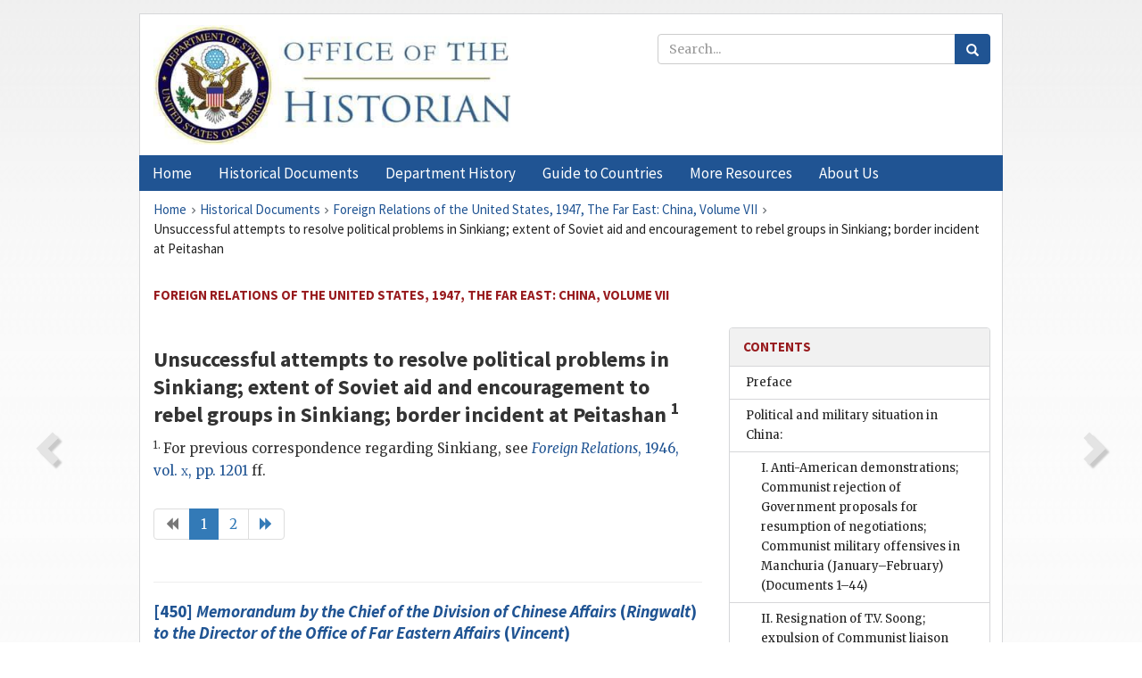

--- FILE ---
content_type: text/html;charset=utf-8
request_url: https://history.state.gov/historicaldocuments/frus1947v07/comp4
body_size: 13300
content:
<!DOCTYPE html>
<html data-template="pages:app-root" lang="en" data-app=""><head><meta name="viewport" content="width=device-width, initial-scale=1.0"><meta name="description" content="history.state.gov 3.0 shell"><link href="/resources/images/favicon.ico" rel="shortcut icon"><script src="">(function(w,d,s,l,i){w[l]=w[l]||[];w[l].push({'gtm.start':
        new Date().getTime(),event:'gtm.js'});var f=d.getElementsByTagName(s)[0],
        j=d.createElement(s),dl=l!='dataLayer'?'&l='+l:'';j.async=true;j.src=
        'https://www.googletagmanager.com/gtm.js?id='+i+dl;f.parentNode.insertBefore(j,f);
        })(window,document,'script','dataLayer','GTM-WBD65RCC');</script><link href="/resources/css/all.css" rel="stylesheet" type="text/css"><title>Historical Documents - Office of the Historian</title></head><body id="body">
        <!-- Google Tag Manager (noscript) -->
        <noscript><iframe src="https://www.googletagmanager.com/ns.html?id=GTM-WBD65RCC" height="0" width="0" style="display:none;visibility:hidden"></iframe></noscript>
        <!-- End Google Tag Manager (noscript) -->
        <header class="hsg-header">
            <section class="hsg-grid hsg-header-inner">
                <div class="container hsg-header-content">
                    <div class="row">
                        <div class="col-sm-7">
                            <a href="/">
                                <img src="/resources/images/Office-of-the-Historian-logo_500x168.jpg" class="img-responsive" width="400" alt="Office of the Historian">
                            </a>
                        </div>
                        <div class="col-sm-5">
                            
                                <div class="banner__search">
                                    <div class="searchbox">
                                        <form action="/search" method="get" class="main-form" id="navigationSearchForm">
                                            <p class="form-group">
                                                <!-- Search: -->
                                                <input type="text" size="15" name="q" placeholder="Search..." class="form-control" id="search-box">
                                                <button type="submit" class="hsg-link-button search-button btn">
                                                    <i class="hsg-search-button-icon"></i>
                                                </button>
                                            </p>
                                        </form>
                                    </div>
                                </div>
                            
                        </div>
                    </div>
                </div>
            </section>
        </header>

        <nav role="navigation" class="hsg-nav navbar navbar-default">
            <div class="container hsg-nav-content">
                <div class="navbar-header">
                    <button type="button" class="navbar-toggle collapsed" data-toggle="collapse" data-target="#navbar-collapse-1" aria-expanded="false">
                        <span class="sr-only">Menu</span>
                        <i class="fa fa-bars"></i>
                        <span class="toggle-text">Menu</span>
                    </button>
                    <!--<a data-template="config:app-title" class="navbar-brand" href="./index.html">App Title</a>-->
                </div>
                <div class="navbar-collapse collapse" id="navbar-collapse-1">
                    <ul class="nav navbar-nav">
                        <li class="dropdown">
                            <a href="/" shape="rect">
                                <span>Home</span>
                            </a>
                        </li>
                        <li class="dropdown">
                            <a href="/historicaldocuments" class="dropdown-toggle" data-toggle="dropdown" role="button" aria-haspopup="true" aria-expanded="false">
                                <span>Historical Documents</span>
                            </a>
                            <ul class="dropdown-menu">
                                <li>
                                    <a href="/historicaldocuments">
                                        <em>Foreign Relations of the United States</em>
                                    </a>
                                </li>
                                <li>
                                    <a href="/historicaldocuments/about-frus">About the
                                            <em>Foreign Relations</em> Series</a>
                                </li>
                                <li>
                                    <a href="/historicaldocuments/status-of-the-series">Status
                                        of the <em>Foreign Relations</em> Series</a>
                                </li>
                                <li>
                                    <a href="/historicaldocuments/frus-history">History of the
                                            <em>Foreign Relations</em> Series</a>
                                </li>
                                <li>
                                    <a href="/historicaldocuments/ebooks">Ebooks Initiative</a>
                                </li>
                                <li>
                                    <a href="/historicaldocuments/quarterly-releases">Quarterly
                                        Releases</a>
                                </li>
                            </ul>
                        </li>
                        <li id="index_nav" class="dropdown">
                            <a href="/departmenthistory" class="dropdown-toggle" data-toggle="dropdown" role="button" aria-haspopup="true" aria-expanded="false">
                                <span>Department History</span>
                            </a>
                            <ul class="dropdown-menu">
                                <li>
                                    <a href="/departmenthistory">Overview</a>
                                </li>
                                <!--
                                <li>
                                    <a href="$app/departmenthistory/timeline">Administrative
                                        Timeline</a>
                                </li>
                                -->
                                <li>
                                    <a href="/departmenthistory/people/secretaries">Biographies
                                        of the Secretaries of State</a>
                                </li>
                                <li>
                                    <a href="/departmenthistory/people/principals-chiefs">Principal Officers and Chiefs of Mission</a>
                                </li>
                                <li>
                                    <a href="/departmenthistory/travels/secretary">Travels of
                                        the Secretary of State</a>
                                </li>
                                <li>
                                    <a href="/departmenthistory/travels/president">Travels of
                                        the President</a>
                                </li>
                                <li>
                                    <a href="/departmenthistory/visits">Visits by Foreign Heads
                                        of State</a>
                                </li>
                                <li>
                                    <a href="/departmenthistory/wwi">World War I and the
                                        Department</a>
                                </li>
                                <li>
                                    <a href="/departmenthistory/buildings">Buildings of the
                                        Department of State</a>
                                </li>
                                <li>
                                    <a href="/departmenthistory/diplomatic-couriers">U.S.
                                        Diplomatic Couriers</a>
                                </li>
                            </ul>
                        </li>
                        <li id="countries_nav" class="dropdown">
                            <a href="/countries" class="dropdown-toggle" data-toggle="dropdown" role="button" aria-haspopup="true" aria-expanded="false">
                                <span>Guide to Countries</span>
                            </a>
                            <ul class="dropdown-menu">
                                <li>
                                    <a href="/countries">Guide to Country Recognition and
                                        Relations</a>
                                </li>
                                <li>
                                    <a href="/countries/archives">World Wide Diplomatic Archives
                                        Index</a>
                                </li>
                            </ul>
                        </li>
                        <li id="resources_nav" class="dropdown">
                            <a href="" class="dropdown-toggle" data-toggle="dropdown" role="button" aria-haspopup="true" aria-expanded="false">
                                <span>More Resources</span>
                            </a>
                            <ul class="dropdown-menu">
                                <li>
                                    <a href="/tags">Browse Resources by Subject Tag</a>
                                </li>
                                <li>
                                    <a href="/conferences">Conferences</a>
                                </li>
                                <li>
                                    <a href="/about/contact-us">Contact Us</a>
                                </li>
                                <li>
                                    <a href="/developer">Developer Resources &amp; APIs</a>
                                </li>
                                <li>
                                    <a href="/education">Educational Resources</a>
                                </li>
                                <li>
                                    <a href="/about/faq">Frequently Asked Questions</a>
                                </li>
                                <li>
                                    <a href="/milestones">Key Milestones</a>
                                </li>
                                <li>
                                    <a href="/open">Open Government Initiative</a>
                                </li>
                                <li>
                                    <a href="/departmenthistory/short-history">A Short History
                                        of the Department</a>
                                </li>
                            </ul>
                        </li>
                        <li class="dropdown">
                            <a href="/about" shape="rect">
                                <span>About Us</span>
                            </a>
                        </li>
                    </ul>
                </div>
            </div>
        </nav>

        <div class="hsg-main">
            <section class="hsg-grid hsg-main-inner">
                <div class="container hsg-main-content">
                    <main id="content">
        <div>
            <div class="row">
                <nav class="hsg-breadcrumb hsg-breadcrumb--wrap" aria-label="breadcrumbs"><ol vocab="http://schema.org/" typeof="BreadcrumbList" class="hsg-breadcrumb__list"><li class="hsg-breadcrumb__list-item" property="itemListElement" typeof="ListItem"><a href="/" class="hsg-breadcrumb__link" property="item" typeof="WebPage"><span property="name">Home</span></a></li><li class="hsg-breadcrumb__list-item" property="itemListElement" typeof="ListItem"><a href="/historicaldocuments" class="hsg-breadcrumb__link" property="item" typeof="WebPage"><span property="name">Historical Documents</span></a></li><li class="hsg-breadcrumb__list-item" property="itemListElement" typeof="ListItem"><a href="/historicaldocuments/frus1947v07" class="hsg-breadcrumb__link" property="item" typeof="WebPage"><span property="name">Foreign Relations of the United States, 1947, The Far East: China, Volume VII</span></a></li><li class="hsg-breadcrumb__list-item" property="itemListElement" typeof="ListItem"><a href="/historicaldocuments/frus1947v07/comp4" class="hsg-breadcrumb__link" property="item" typeof="WebPage" aria-current="page"><span property="name">Unsuccessful attempts to resolve political problems in Sinkiang; extent of Soviet aid and encouragement to rebel groups in Sinkiang; border incident at Peitashan</span></a></li></ol></nav>
            </div>
            <div class="row">
                <div class="hsg-navigation-wrapper">
                    <h2 class="hsg-navigation-title" id="navigation-title">Foreign Relations of the United States, 1947, The Far East:
                    China, Volume VII</h2>
                </div>
            </div>
            <div class="row">
                <a data-doc="frus1947v07.xml" data-root="1.7.2.8" data-current="1.7.4.16" class="page-nav nav-prev" data-template="pages:navigation-link" data-template-direction="previous" href="/historicaldocuments/frus1947v07/preface">
                    <i class="glyphicon glyphicon-chevron-left"></i>
                </a>
                <a data-doc="frus1947v07.xml" data-root="1.7.4.16.8" data-current="1.7.4.16" class="page-nav nav-next" data-template="pages:navigation-link" data-template-direction="next" href="/historicaldocuments/frus1947v07/d450">
                    <i class="glyphicon glyphicon-chevron-right"></i>
                </a>
                <div class="hsg-width-main">
                    <div id="content-inner">
                        <div id="content-container">
                            <div class="content"><style type="text/css">.document_left {
   display: inline; float: left;
}

 .document_right {
   display: inline; float: right;
}

</style><div class="tei-div2"><h3>Unsuccessful attempts to resolve political problems in Sinkiang; extent of
                    Soviet aid and encouragement to rebel groups in Sinkiang; border incident at
                        Peitashan
                <sup>1</sup></h3><p><sup>1. </sup>For previous correspondence regarding
                        Sinkiang, see <a href="/historicaldocuments/frus1946v10/pg_1201">
                            <span class="tei-hi2 font-italic italic">Foreign Relations</span>, 1946, vol. <span class="tei-hi3 font-smallcaps smallcaps">x</span>, pp. 1201</a> ff.</p>
                <ul class="pagination"><li class="disabled"><a href="?start=1"><i class="glyphicon glyphicon-backward"></i></a></li><li class="active"><a href="?start=1">1</a></li><li class=""><a href="?start=31">2</a></li><li class=""><a href="?start=31"><i class="glyphicon glyphicon-forward"></i></a></li></ul><div><hr class="list"><h4><!-- class="section-link" was triggering an extra ajax call --><a href="/historicaldocuments/frus1947v07/d450">[450] 
                        <span class="tei-hi2 font-italic italic">Memorandum by the Chief of the Division of Chinese
                            Affairs</span> (<span class="tei-persName"><span class="tei-hi2 font-italic italic">Ringwalt</span></span>) <span class="tei-hi2 font-italic italic">to the Director of the
                            Office of Far Eastern Affairs</span> (<span class="tei-persName"><span class="tei-hi2 font-italic italic">Vincent</span></span>)</a></h4><div class="tei-dateline">[<span class="tei-placeName"><span class="tei-hi3 font-smallcaps smallcaps">Washington</span></span>,] <span class="tei-date">January 6, 1947</span>.</div><p class="sourcenote">893.00/1–647</p></div><div><hr class="list"><h4><!-- class="section-link" was triggering an extra ajax call --><a href="/historicaldocuments/frus1947v07/d451">[451] 
                        <span class="tei-hi2 font-italic italic">The Ambassador in China</span> (<span class="tei-persName"><span class="tei-hi2 font-italic italic">Stuart</span></span>) <span class="tei-hi2 font-italic italic">to the
                                <span class="tei-gloss">Secretary of State</span>
                        </span>
                    </a></h4><div class="tei-dateline">
                            <span class="tei-placeName">
                                <span class="tei-hi3 font-smallcaps smallcaps">Nanking</span></span>, <span class="tei-date">January 8,
                            1947</span>.<br class="tei-lb">[Received January 24, 1947.]</div><p class="sourcenote">893.00/1–847</p></div><div><hr class="list"><h4><!-- class="section-link" was triggering an extra ajax call --><a href="/historicaldocuments/frus1947v07/d452">[452] 
                        <span class="tei-hi2 font-italic italic">The Ambassador in China</span> (<span class="tei-persName"><span class="tei-hi2 font-italic italic">Stuart</span></span>) <span class="tei-hi2 font-italic italic">to the
                                <span class="tei-gloss">Secretary of State</span>
                        </span>
                    </a></h4><div class="tei-dateline">
                            <span class="tei-placeName">
                                <span class="tei-hi3 font-smallcaps smallcaps">Nanking</span></span>, <span class="tei-date">January 30,
                                1947—9 a.m.</span>
                            <br class="tei-lb"> [Received January 30—5:45 a.m.]</div><p class="sourcenote">893.00/1–3047: Telegram</p></div><div><hr class="list"><h4><!-- class="section-link" was triggering an extra ajax call --><a href="/historicaldocuments/frus1947v07/d453">[453] 
                        <span class="tei-hi2 font-italic italic">The Ambassador in China</span> (<span class="tei-persName"><span class="tei-hi2 font-italic italic">Stuart</span></span>) <span class="tei-hi2 font-italic italic">to the
                                <span class="tei-gloss">Secretary of State</span>
                        </span>
                    </a></h4><div class="tei-dateline">
                            <span class="tei-placeName">
                                <span class="tei-hi3 font-smallcaps smallcaps">Nanking</span></span>, <span class="tei-date">March 17,
                                1947—5 p.m.</span>
                            <br class="tei-lb"> [Received 11:28 p.m.]</div><p class="sourcenote">761.93/3–1747: Telegram</p></div><div><hr class="list"><h4><!-- class="section-link" was triggering an extra ajax call --><a href="/historicaldocuments/frus1947v07/d454">[454] 
                        <span class="tei-hi2 font-italic italic">The Ambassador in the Soviet Union</span> (<span class="tei-persName"><span class="tei-hi2 font-italic italic">Smith</span></span>) <span class="tei-hi2 font-italic italic">to the <span class="tei-gloss">Secretary of State</span>
                        </span>
                    </a></h4><div class="tei-dateline">
                            <span class="tei-placeName">
                                <span class="tei-hi3 font-smallcaps smallcaps">Moscow</span></span>, <span class="tei-date">March 22,
                                1947—1 p.m.</span>
                            <br class="tei-lb"> [Received March 22—11:06 a.m.]</div><p class="sourcenote">761.93/3–2247: Telegram</p></div><div><hr class="list"><h4><!-- class="section-link" was triggering an extra ajax call --><a href="/historicaldocuments/frus1947v07/d455">[455] 
                        <span class="tei-hi2 font-italic italic">The Ambassador in China</span> (<span class="tei-persName"><span class="tei-hi2 font-italic italic">Stuart</span></span>) <span class="tei-hi2 font-italic italic">to the
                                <span class="tei-gloss">Secretary of State</span>
                        </span>
                    </a></h4><div class="tei-dateline">
                            <span class="tei-placeName">
                                <span class="tei-hi3 font-smallcaps smallcaps">Nanking</span></span>, <span class="tei-date">March 31,
                                1947—3 p.m.</span>
                            <br class="tei-lb"> [Received 11 p.m.]</div><p class="sourcenote">893.00/3–3147: Telegram</p></div><div><hr class="list"><h4><!-- class="section-link" was triggering an extra ajax call --><a href="/historicaldocuments/frus1947v07/d456">[456] 
                        <span class="tei-hi2 font-italic italic">The Ambassador in China</span> (<span class="tei-persName"><span class="tei-hi2 font-italic italic">Stuart</span></span>) <span class="tei-hi2 font-italic italic">to the
                                <span class="tei-gloss">Secretary of State</span>
                        </span>
                    </a></h4><div class="tei-dateline">
                            <span class="tei-placeName">
                                <span class="tei-hi3 font-smallcaps smallcaps">Nanking</span></span>, <span class="tei-date">April 18,
                            1947</span>.<br class="tei-lb">[Received April 24—11:23 a.m.]</div><p class="sourcenote">893.00/4–1847: Airgram</p></div><div><hr class="list"><h4><!-- class="section-link" was triggering an extra ajax call --><a href="/historicaldocuments/frus1947v07/d457">[457] 
                        <span class="tei-hi2 font-italic italic">The Ambassador in China</span> (<span class="tei-persName"><span class="tei-hi2 font-italic italic">Stuart</span></span>) <span class="tei-hi2 font-italic italic">to the
                                <span class="tei-gloss">Secretary of State</span>
                        </span>
                    </a></h4><div class="tei-dateline">
                            <span class="tei-placeName">
                                <span class="tei-hi3 font-smallcaps smallcaps">Nanking</span></span>, <span class="tei-date">April 25,
                            1947</span>.<br class="tei-lb">[Received April 30—8:22 a.m.]</div><p class="sourcenote">893.00/4–2547: Airgram</p></div><div><hr class="list"><h4><!-- class="section-link" was triggering an extra ajax call --><a href="/historicaldocuments/frus1947v07/d458">[458] 
                        <span class="tei-hi2 font-italic italic">The Ambassador in China</span> (<span class="tei-persName"><span class="tei-hi2 font-italic italic">Stuart</span></span>) <span class="tei-hi2 font-italic italic">to the
                                <span class="tei-gloss">Secretary of State</span>
                        </span>
                    </a></h4><div class="tei-dateline">
                            <span class="tei-placeName">
                                <span class="tei-hi3 font-smallcaps smallcaps">Nanking</span></span>, <span class="tei-date">April 30,
                            1947</span>.<br class="tei-lb">[Received May 7—9:28 a.m.]</div><p class="sourcenote">893.00/4–3047: Airgram</p></div><div><hr class="list"><h4><!-- class="section-link" was triggering an extra ajax call --><a href="/historicaldocuments/frus1947v07/d459">[459] 
                        <span class="tei-hi2 font-italic italic">The Ambassador in China</span> (<span class="tei-persName"><span class="tei-hi2 font-italic italic">Stuart</span></span>) <span class="tei-hi2 font-italic italic">to the
                                <span class="tei-gloss">Secretary of State</span>
                        </span>
                    </a></h4><div class="tei-dateline">
                            <span class="tei-placeName">
                                <span class="tei-hi3 font-smallcaps smallcaps">Nanking</span></span>, <span class="tei-date">May 20, 1947—8
                                a.m.</span>
                            <br class="tei-lb"> [Received—12:20 p.m.]</div><p class="sourcenote">893.00/5–2047: Telegram</p></div><div><hr class="list"><h4><!-- class="section-link" was triggering an extra ajax call --><a href="/historicaldocuments/frus1947v07/d460">[460] 
                        <span class="tei-hi2 font-italic italic">The Ambassador in China</span> (<span class="tei-persName"><span class="tei-hi2 font-italic italic">Stuart</span></span>) <span class="tei-hi2 font-italic italic">to the
                                <span class="tei-gloss">Secretary of State</span>
                        </span>
                    </a></h4><div class="tei-dateline">
                            <span class="tei-placeName">
                                <span class="tei-hi3 font-smallcaps smallcaps">Nanking</span></span>, <span class="tei-date">May 27,
                            1947</span>.<br class="tei-lb">[Received June 4—9:41 a.m.]</div><p class="sourcenote">893.00/5–2747: Airgram</p></div><div><hr class="list"><h4><!-- class="section-link" was triggering an extra ajax call --><a href="/historicaldocuments/frus1947v07/d461">[461] 
                        <span class="tei-hi2 font-italic italic">The Ambassador in China</span> (<span class="tei-persName"><span class="tei-hi2 font-italic italic">Stuart</span></span>) <span class="tei-hi2 font-italic italic">to the
                                <span class="tei-gloss">Secretary of State</span>
                        </span>
                    </a></h4><div class="tei-dateline">
                            <span class="tei-placeName">
                                <span class="tei-hi3 font-smallcaps smallcaps">Nanking</span></span>, <span class="tei-date">May 27,
                            1947</span>.<br class="tei-lb">[Received June 4—9:41 a.m.]</div><p class="sourcenote">893.00/5–2747: Airgram</p></div><div><hr class="list"><h4><!-- class="section-link" was triggering an extra ajax call --><a href="/historicaldocuments/frus1947v07/d462">[462] 
                        <span class="tei-hi2 font-italic italic">The Ambassador in China</span> (<span class="tei-persName"><span class="tei-hi2 font-italic italic">Stuart</span></span>) <span class="tei-hi2 font-italic italic">to the
                                <span class="tei-gloss">Secretary of State</span>
                        </span>
                    </a></h4><div class="tei-dateline">
                            <span class="tei-placeName">
                                <span class="tei-hi3 font-smallcaps smallcaps">Nanking</span></span>, <span class="tei-date">May 27,
                            1947</span>.<br class="tei-lb">[Received June 4—9:40 a.m.]</div><p class="sourcenote">893.6359/5–2747: Airgram</p></div><div><hr class="list"><h4><!-- class="section-link" was triggering an extra ajax call --><a href="/historicaldocuments/frus1947v07/d463">[463] 
                        <span class="tei-hi2 font-italic italic">The Ambassador in China</span> (<span class="tei-persName"><span class="tei-hi2 font-italic italic">Stuart</span></span>) <span class="tei-hi2 font-italic italic">to the
                                <span class="tei-gloss">Secretary of State</span>
                        </span>
                    </a></h4><div class="tei-dateline">
                            <span class="tei-placeName">
                                <span class="tei-hi3 font-smallcaps smallcaps">Nanking</span></span>, <span class="tei-date">May 30,
                            1947</span>.<br class="tei-lb">[Received June 4—9:41 a.m.]</div><p class="sourcenote">893.00/5–3047: Airgram</p></div><div><hr class="list"><h4><!-- class="section-link" was triggering an extra ajax call --><a href="/historicaldocuments/frus1947v07/d464">[464] 
                        <span class="tei-hi2 font-italic italic">The Ambassador in China</span> (<span class="tei-persName"><span class="tei-hi2 font-italic italic">Stuart</span></span>) <span class="tei-hi2 font-italic italic">to the
                                <span class="tei-gloss">Secretary of State</span>
                        </span>
                    </a></h4><div class="tei-dateline">
                            <span class="tei-placeName">
                                <span class="tei-hi3 font-smallcaps smallcaps">Nanking</span></span>, <span class="tei-date">June 4,
                            1947</span>.<br class="tei-lb">[Received June 10—12:09 p.m.]</div><p class="sourcenote">893.00/6–447: Airgram</p></div><div><hr class="list"><h4><!-- class="section-link" was triggering an extra ajax call --><a href="/historicaldocuments/frus1947v07/d465">[465] 
                        <span class="tei-hi2 font-italic italic">The Ambassador in China</span> (<span class="tei-persName"><span class="tei-hi2 font-italic italic">Stuart</span></span>) <span class="tei-hi2 font-italic italic">to the
                                <span class="tei-gloss">Secretary of State</span>
                        </span>
                    </a></h4><div class="tei-dateline">
                            <span class="tei-placeName">
                                <span class="tei-hi3 font-smallcaps smallcaps">Nanking</span></span>, <span class="tei-date">June 11,
                                1947—noon.</span>
                            <br class="tei-lb"> [Received June 11—2:22 a.m.]</div><p class="sourcenote">761.93/6–1147: Telegram</p></div><div><hr class="list"><h4><!-- class="section-link" was triggering an extra ajax call --><a href="/historicaldocuments/frus1947v07/d466">[466] 
                        <span class="tei-hi2 font-italic italic">The Ambassador in China</span> (<span class="tei-persName"><span class="tei-hi2 font-italic italic">Stuart</span></span>) <span class="tei-hi2 font-italic italic">to the
                                <span class="tei-gloss">Secretary of State</span>
                        </span>
                    </a></h4><div class="tei-dateline">
                            <span class="tei-placeName">
                                <span class="tei-hi3 font-smallcaps smallcaps">Nanking</span></span>, <span class="tei-date">June 12,
                            1947</span>.<br class="tei-lb">[Received June 12—3 a.m.]</div><p class="sourcenote">893.00/6–1247: Telegram</p></div><div><hr class="list"><h4><!-- class="section-link" was triggering an extra ajax call --><a href="/historicaldocuments/frus1947v07/d467">[467] 
                        <span class="tei-hi2 font-italic italic">The Ambassador in China</span> (<span class="tei-persName"><span class="tei-hi2 font-italic italic">Stuart</span></span>) <span class="tei-hi2 font-italic italic">to the
                                <span class="tei-gloss">Secretary of State</span>
                        </span>
                    </a></h4><div class="tei-dateline">
                            <span class="tei-placeName">
                                <span class="tei-hi3 font-smallcaps smallcaps">Nanking</span></span>, <span class="tei-date">June 12,
                            1947</span>.<br class="tei-lb">[Received June 12—4 a.m.]</div><p class="sourcenote">893.00/6–1247: Telegram</p></div><div><hr class="list"><h4><!-- class="section-link" was triggering an extra ajax call --><a href="/historicaldocuments/frus1947v07/d468">[468] 
                        <span class="tei-hi2 font-italic italic">The Ambassador in China</span> (<span class="tei-persName"><span class="tei-hi2 font-italic italic">Stuart</span></span>) <span class="tei-hi2 font-italic italic">to the
                                <span class="tei-gloss">Secretary of State</span>
                        </span>
                    </a></h4><div class="tei-dateline">
                            <span class="tei-placeName">
                                <span class="tei-hi3 font-smallcaps smallcaps">Nanking</span></span>, <span class="tei-date">June 12,
                                1947—7 p.m.</span>
                            <br class="tei-lb"> [Received 11:45 p.m.]</div><p class="sourcenote">893.00/6–1247: Telegram</p></div><div><hr class="list"><h4><!-- class="section-link" was triggering an extra ajax call --><a href="/historicaldocuments/frus1947v07/d469">[469] 
                        <span class="tei-hi2 font-italic italic">Memorandum by the Chief of the Division of Chinese
                            Affairs</span> (<span class="tei-hi2 font-italic italic">Ringwalt</span>)</a></h4><div class="tei-dateline">[<span class="tei-placeName"><span class="tei-hi3 font-smallcaps smallcaps">Washington</span></span>,] <span class="tei-date">June 13, 1947</span>.</div><p class="sourcenote">893.00/6–1347</p></div><div><hr class="list"><h4><!-- class="section-link" was triggering an extra ajax call --><a href="/historicaldocuments/frus1947v07/d470">[470] 
                        <span class="tei-hi2 font-italic italic">The Ambassador in China</span> (<span class="tei-persName"><span class="tei-hi2 font-italic italic">Stuart</span></span>) <span class="tei-hi2 font-italic italic">to the
                                <span class="tei-gloss">Secretary of State</span>
                        </span>
                    </a></h4><div class="tei-dateline">
                            <span class="tei-placeName">
                                <span class="tei-hi3 font-smallcaps smallcaps">Nanking</span></span>, <span class="tei-date">June 14,
                                1947—1 p.m.</span>
                            <br class="tei-lb"> [Received June 14—7:45 a.m.]</div><p class="sourcenote">761.93/6–1447: Telegram</p></div><div><hr class="list"><h4><!-- class="section-link" was triggering an extra ajax call --><a href="/historicaldocuments/frus1947v07/d471">[471] 
                        <span class="tei-hi2 font-italic italic">The Ambassador in China</span> (<span class="tei-persName"><span class="tei-hi2 font-italic italic">Stuart</span></span>) <span class="tei-hi2 font-italic italic">to the
                                <span class="tei-gloss">Secretary of State</span>
                        </span>
                    </a></h4><div class="tei-dateline">
                            <span class="tei-placeName">
                                <span class="tei-hi3 font-smallcaps smallcaps">Nanking</span></span>, <span class="tei-date">June 17,
                                1947—4 a.m.</span>
                            <br class="tei-lb"> [Received 8:01 a.m.]</div><p class="sourcenote">893.00/6–1747: Telegram</p></div><div><hr class="list"><h4><!-- class="section-link" was triggering an extra ajax call --><a href="/historicaldocuments/frus1947v07/d472">[472] 
                        <span class="tei-hi2 font-italic italic">The Chargé in the Soviet Union</span> (<span class="tei-persName"><span class="tei-hi2 font-italic italic">Kohler</span></span>) <span class="tei-hi2 font-italic italic">to the
                                <span class="tei-gloss">Secretary of State</span>
                        </span>
                    </a></h4><div class="tei-dateline">
                            <span class="tei-placeName">
                                <span class="tei-hi3 font-smallcaps smallcaps">Moscow</span></span>, <span class="tei-date">June 17,
                            1947</span>.<br class="tei-lb">[Received June 17—3:16 p.m.]</div><p class="sourcenote">761.93/6–1747: Telegram</p></div><div><hr class="list"><h4><!-- class="section-link" was triggering an extra ajax call --><a href="/historicaldocuments/frus1947v07/d473">[473] 
                        <span class="tei-hi2 font-italic italic">The Ambassador in China</span> (<span class="tei-persName"><span class="tei-hi2 font-italic italic">Stuart</span></span>) <span class="tei-hi2 font-italic italic">to the
                                <span class="tei-gloss">Secretary of State</span>
                        </span>
                    </a></h4><div class="tei-dateline">
                            <span class="tei-placeName">
                                <span class="tei-hi3 font-smallcaps smallcaps">Nanking</span></span>, <span class="tei-date">June 18,
                            1947</span>.<br class="tei-lb">[Received June 18—7:25 a.m.]</div><p class="sourcenote">893.00/6–1847: Telegram</p></div><div><hr class="list"><h4><!-- class="section-link" was triggering an extra ajax call --><a href="/historicaldocuments/frus1947v07/d474">[474] 
                        <span class="tei-hi2 font-italic italic">The Ambassador in China</span> (<span class="tei-persName"><span class="tei-hi2 font-italic italic">Stuart</span></span>) <span class="tei-hi2 font-italic italic">to the
                                <span class="tei-gloss">Secretary of State</span>
                        </span>
                    </a></h4><div class="tei-dateline">
                            <span class="tei-placeName">
                                <span class="tei-hi3 font-smallcaps smallcaps">Nanking</span></span>, <span class="tei-date">June 20,
                                1947—10 a.m.</span>
                            <br class="tei-lb"> [Received June 20—5:05 a.m.]</div><p class="sourcenote">893.00/6–2047: Telegram</p></div><div><hr class="list"><h4><!-- class="section-link" was triggering an extra ajax call --><a href="/historicaldocuments/frus1947v07/d475">[475] 
                        <span class="tei-hi2 font-italic italic">The Ambassador in China</span> (<span class="tei-persName"><span class="tei-hi2 font-italic italic">Stuart</span></span>) <span class="tei-hi2 font-italic italic">to the
                                <span class="tei-gloss">Secretary of State</span>
                        </span>
                    </a></h4><div class="tei-dateline">
                            <span class="tei-placeName">
                                <span class="tei-hi3 font-smallcaps smallcaps">Nanking</span></span>, <span class="tei-date">June 20,
                                1947—11 a.m.</span>
                            <br class="tei-lb"> [Received June 20—4:45 a.m.]</div><p class="sourcenote">893.00/6–2047: Telegram</p></div><div><hr class="list"><h4><!-- class="section-link" was triggering an extra ajax call --><a href="/historicaldocuments/frus1947v07/d476">[476] 
                        <span class="tei-hi2 font-italic italic">The Ambassador in China</span> (<span class="tei-persName"><span class="tei-hi2 font-italic italic">Stuart</span></span>) <span class="tei-hi2 font-italic italic">to the
                                <span class="tei-gloss">Secretary of State</span>
                        </span>
                    </a></h4><div class="tei-dateline">
                            <span class="tei-placeName">
                                <span class="tei-hi3 font-smallcaps smallcaps">Nanking</span></span>, <span class="tei-date">June 20,
                            1947</span>.<br class="tei-lb">[Received July 1—8:57 a.m.]</div><p class="sourcenote">761.93/6–2047: Airgram</p></div><div><hr class="list"><h4><!-- class="section-link" was triggering an extra ajax call --><a href="/historicaldocuments/frus1947v07/d477">[477] 
                        <span class="tei-hi2 font-italic italic">The Ambassador in China</span> (<span class="tei-persName"><span class="tei-hi2 font-italic italic">Stuart</span></span>) <span class="tei-hi2 font-italic italic">to the
                                <span class="tei-gloss">Secretary of State</span>
                        </span>
                    </a></h4><div class="tei-dateline">
                            <span class="tei-placeName">
                                <span class="tei-hi3 font-smallcaps smallcaps">Nanking</span></span>, <span class="tei-date">June 21,
                            1947</span>.<br class="tei-lb">[Received June 21—6:55 a.m.]</div><p class="sourcenote">893.00/6–2147: Telegram</p></div><div><hr class="list"><h4><!-- class="section-link" was triggering an extra ajax call --><a href="/historicaldocuments/frus1947v07/d478">[478] 
                        <span class="tei-hi2 font-italic italic">The Ambassador in China</span> (<span class="tei-persName"><span class="tei-hi2 font-italic italic">Stuart</span></span>) <span class="tei-hi2 font-italic italic">to the
                                <span class="tei-gloss">Secretary of State</span>
                        </span>
                    </a></h4><div class="tei-dateline">
                            <span class="tei-placeName">
                                <span class="tei-hi3 font-smallcaps smallcaps">Nanking</span></span>, <span class="tei-date">June 21,
                                1947—11 a.m.</span>
                            <br class="tei-lb"> [Received June 21—6 a.m.]</div><p class="sourcenote">893.00/6–2147: Telegram</p></div><div><hr class="list"><h4><!-- class="section-link" was triggering an extra ajax call --><a href="/historicaldocuments/frus1947v07/d479">[479] 
                        <span class="tei-hi2 font-italic italic">The Ambassador in China</span> (<span class="tei-persName"><span class="tei-hi2 font-italic italic">Stuart</span></span>) <span class="tei-hi2 font-italic italic">to the
                                <span class="tei-gloss">Secretary of State</span>
                        </span>
                    </a></h4><div class="tei-dateline">
                            <span class="tei-placeName">
                                <span class="tei-hi3 font-smallcaps smallcaps">Nanking</span></span>, <span class="tei-date">July 6, 1947—8
                                a.m.</span>
                            <br class="tei-lb"> [Received July 6—3:05 a.m.]</div><p class="sourcenote">893.00/7–647: Telegram</p></div><ul class="pagination"><li class="disabled"><a href="?start=1"><i class="glyphicon glyphicon-backward"></i></a></li><li class="active"><a href="?start=1">1</a></li><li class=""><a href="?start=31">2</a></li><li class=""><a href="?start=31"><i class="glyphicon glyphicon-forward"></i></a></li></ul></div></div>
                        </div>
                    </div>
                </div>
                <div class="hsg-width-sidebar"><aside class="hsg-aside--static">
                    
                    <div id="media-download"></div>

                    <div class="hsg-panel hsg-toc">
   <div class="hsg-panel-heading hsg-toc__header">
      <h4 class="hsg-sidebar-title">Contents</h4>
   </div>
   <nav aria-label="Side navigation">
      <ul class="hsg-toc__chapters">
         <li class="hsg-toc__chapters__item">
            <a data-template="toc:highlight-current" class="" href="/historicaldocuments/frus1947v07/preface">Preface</a>
         </li>
         <li class="hsg-toc__chapters__item js-accordion">
            <a data-template="toc:highlight-current" class="" href="/historicaldocuments/frus1947v07/comp1">Political and military situation in China:
                </a>
            <ul class="hsg-toc__chapters__nested">
               <li class="hsg-toc__chapters__item">
                  <a data-template="toc:highlight-current" class="" href="/historicaldocuments/frus1947v07/ch1">I. Anti-American demonstrations; Communist rejection of Government
                        proposals for resumption of negotiations; Communist military offensives in
                        Manchuria (January–February)<span> (Documents 1–44)</span>
                  </a>
               </li>
               <li class="hsg-toc__chapters__item">
                  <a data-template="toc:highlight-current" class="" href="/historicaldocuments/frus1947v07/ch2">II. Resignation of T.V. Soong; expulsion of Communist liaison delegations
                        from Government-held areas; meetings of the Central Executive Committee of
                        the Kuomintang (March 1–April 17)<span> (Documents 45–83)</span>
                  </a>
               </li>
               <li class="hsg-toc__chapters__item">
                  <a data-template="toc:highlight-current" class="" href="/historicaldocuments/frus1947v07/ch3">III. Reorganization of the Government (April 18–May 16)<span> (Documents 84–101)</span>
                  </a>
               </li>
               <li class="hsg-toc__chapters__item">
                  <a data-template="toc:highlight-current" class="" href="/historicaldocuments/frus1947v07/ch4">IV. Anti-Government student demonstrations; meetings of the People’s
                        Political Council; critical position of Government forces in Manchuria (May
                        19–July 3)<span> (Documents 102–183)</span>
                  </a>
               </li>
               <li class="hsg-toc__chapters__item">
                  <a data-template="toc:highlight-current" class="" href="/historicaldocuments/frus1947v07/ch5">V. Government mobilization to suppress Communist rebellion; changes in the
                        command of Government forces in Manchuria; appointment of T.V. Soong as
                        Governor of Kwangtung Province; fourth plenary session of the Central
                        Executive Committee of the Kuomintang (July 4–October 2)<span> (Documents 184–243)</span>
                  </a>
               </li>
               <li class="hsg-toc__chapters__item">
                  <a data-template="toc:highlight-current" class="" href="/historicaldocuments/frus1947v07/ch6">VI. Renewed Communist offensive in Manchuria; Government’s measures
                        against the Democratic League; critical postion of Government forces
                        (October 2–December 31)<span> (Documents 244–327)</span>
                  </a>
               </li>
            </ul>
         </li>
         <li class="hsg-toc__chapters__item">
            <a data-template="toc:highlight-current" class="" href="/historicaldocuments/frus1947v07/comp2">Reports on the situation in Formosa (Taiwan), particularly respecting Formosan
                    dissatisfaction with administrative policies of the Chinese government<span> (Documents 328–377)</span>
            </a>
         </li>
         <li class="hsg-toc__chapters__item">
            <a data-template="toc:highlight-current" class="" href="/historicaldocuments/frus1947v07/comp3">Representations by the United States regarding the status of the port of
                        Dairen; failure of
                    Sino-Soviet negotiations to allow occupation of Dairen by Chinese
                    government<span> (Documents 378–449)</span>
            </a>
         </li>
         <li class="hsg-toc__chapters__item">
            <a data-template="toc:highlight-current" class="hsg-current" href="/historicaldocuments/frus1947v07/comp4">Unsuccessful attempts to resolve political problems in Sinkiang; extent of
                    Soviet aid and encouragement to rebel groups in Sinkiang; border incident at
                        Peitashan
                <span> (Documents 450–495)</span>
            </a>
         </li>
         <li class="hsg-toc__chapters__item">
            <a data-template="toc:highlight-current" class="" href="/historicaldocuments/frus1947v07/comp5">Status of Tibet; Tibetan trade mission<span> (Documents 496–504)</span>
            </a>
         </li>
         <li class="hsg-toc__chapters__item">
            <a data-template="toc:highlight-current" class="" href="/historicaldocuments/frus1947v07/comp6">Council of Foreign Ministers meeting at Moscow: United States opposition to
                    placing China question on agenda; exchange of views between the United States
                    and the Soviet Union regarding withdrawal of troops from China<span> (Documents 505–526)</span>
            </a>
         </li>
         <li class="hsg-toc__chapters__item">
            <a data-template="toc:highlight-current" class="" href="/historicaldocuments/frus1947v07/comp7">Consideration of withdrawal of American consular officers from cities in
                    danger of communist occupation<span> (Documents 527–531)</span>
            </a>
         </li>
         <li class="hsg-toc__chapters__item">
            <a data-template="toc:highlight-current" class="" href="/historicaldocuments/frus1947v07/comp8">Mission to China of Lieutenant General Albert C. Wedemeyer to appraise the
                    political, economic, psychological, and military situation<span> (Documents 532–613)</span>
            </a>
         </li>
         <li class="hsg-toc__chapters__item">
            <a data-template="toc:highlight-current" class="" href="/historicaldocuments/frus1947v07/comp9">Military aid to China: Chinese requests
                    for ammunition and military matériel and equipment; lifiting of embargo on arms
                    shipments to China; attempts to speed flow of supplies to China<span> (Documents 614–741)</span>
            </a>
         </li>
         <li class="hsg-toc__chapters__item">
            <a data-template="toc:highlight-current" class="" href="/historicaldocuments/frus1947v07/comp10">United States naval aid to China: Continued withdrawal of United States
                    marines and turnover of abandoned ammunition to Chinese government; incidents
                    affecting American personnel; negotiations of agreement for transfer of naval
                    vessels to China<span> (Documents 742–806)</span>
            </a>
         </li>
         <li class="hsg-toc__chapters__item">
            <a data-template="toc:highlight-current" class="" href="/historicaldocuments/frus1947v07/comp11">Problems respecting repatriation of Japanese still remaining in China,
                    particularly in Manchuria
                <span> (Documents 807–817)</span>
            </a>
         </li>
         <li class="hsg-toc__chapters__item">
            <a data-template="toc:highlight-current" class="" href="/historicaldocuments/frus1947v07/comp12">Discussions regarding proposed Sino-American cooperative mapping
                        agreement
                <span> (Documents 818–823)</span>
            </a>
         </li>
         <li class="hsg-toc__chapters__item">
            <a data-template="toc:highlight-current" class="" href="/historicaldocuments/frus1947v07/comp13">Exchange of notes terminating the Sino-American special technical cooperative
                    agreement of April 15, 1943<span> (Document 824)</span>
            </a>
         </li>
         <li class="hsg-toc__chapters__item">
            <a data-template="toc:highlight-current" class="" href="/historicaldocuments/frus1947v07/comp14">Request by the Chinese government for an American adviser on civil
                    aeronautics<span> (Documents 825–830)</span>
            </a>
         </li>
         <li class="hsg-toc__chapters__item">
            <a data-template="toc:highlight-current" class="" href="/historicaldocuments/frus1947v07/comp15">Negotiations between the United States and China respecting joint effort in
                    the exploration of China for minerals of importance in the atomic energy
                    programs of the two goverments<span> (Documents 831–841)</span>
            </a>
         </li>
         <li class="hsg-toc__chapters__item">
            <a data-template="toc:highlight-current" class="" href="/historicaldocuments/frus1947v07/comp16">Financial relations between the United States and China: Chinese requests for
                    financial assistance; representations regarding fixing of an equitable rate of
                    exchange for expenditures by American armed forces and diplomatic establishment
                    in China; interest of the United States in Chinese measures to protect its
                    economy from a violently inflationary situation<span> (Documents 842–1001)</span>
            </a>
         </li>
         <li class="hsg-toc__chapters__item">
            <a data-template="toc:highlight-current" class="" href="/historicaldocuments/frus1947v07/comp17">Problems arising in the implementation of the surplus property agreement of
                    August 30, 1946
                <span> (Documents 1002–1013)</span>
            </a>
         </li>
         <li class="hsg-toc__chapters__item">
            <a data-template="toc:highlight-current" class="" href="/historicaldocuments/frus1947v07/comp18">Agreement between the United States and China respecting the United States
                    Educational Foundation in China, signed at Nanking, November 10, 1947<span> (Documents 1014–1037)</span>
            </a>
         </li>
         <li class="hsg-toc__chapters__item">
            <a data-template="toc:highlight-current" class="" href="/historicaldocuments/frus1947v07/comp19">Agreement between the United States and China regarding relief assistance to
                    China, signed October 27, 1947<span> (Documents 1038–1082)</span>
            </a>
         </li>
         <li class="hsg-toc__chapters__item">
            <a data-template="toc:highlight-current" class="" href="/historicaldocuments/frus1947v07/comp20">Representations regarding impact of Chinese tax laws and regulations on
                    American consular property
                <span> (Documents 1083–1087)</span>
            </a>
         </li>
         <li class="hsg-toc__chapters__item">
            <a data-template="toc:highlight-current" class="" href="/historicaldocuments/frus1947v07/comp21">Representations by the embassy in China regarding discriminatory provisions of
                    Chinese income tax law and regulations<span> (Documents 1088–1089)</span>
            </a>
         </li>
         <li class="hsg-toc__chapters__item">
            <a data-template="toc:highlight-current" class="" href="/historicaldocuments/frus1947v07/comp22">Interest of the United States in conditions for American participation in
                    economic development of China<span> (Documents 1090–1103)</span>
            </a>
         </li>
         <li class="hsg-toc__chapters__item">
            <a data-template="toc:highlight-current" class="" href="/historicaldocuments/frus1947v07/comp23">Representations regarding the reregistration of American real property rights
                    in China
                <span> (Documents 1104–1128)</span>
            </a>
         </li>
         <li class="hsg-toc__chapters__item">
            <a data-template="toc:highlight-current" class="" href="/historicaldocuments/frus1947v07/comp24">Problems with respect to liquidation of assets in the former International
                    Settlement at Shanghai and the Diplomatic Quarter at Peiping
                <span> (Documents 1129–1133)</span>
            </a>
         </li>
         <li class="hsg-toc__chapters__item">
            <a data-template="toc:highlight-current" class="" href="/historicaldocuments/frus1947v07/comp25">Request of Chinese government for revision of the Sino-American air transport
                    agreement of December 20, 1946<span> (Documents 1134–1139)</span>
            </a>
         </li>
         <li class="hsg-toc__chapters__item">
            <a data-template="toc:highlight-current" class="" href="/historicaldocuments/frus1947v07/comp26">Establishment of an executive office in the embassy in China to enable the
                    ambassador to exercise over-all supervision and coordination of basic policies
                    governing official American activities in China<span> (Documents 1140–1151)</span>
            </a>
         </li>
         <li class="hsg-toc__chapters__item">
            <a data-template="toc:highlight-current" class="" href="/historicaldocuments/frus1947v07/comp27">Representations regarding release of Major Robert B. Rigg and Captain John W.
                    Collins, assistant military attachés in China, captured by Chinese communist
                    armed forces in Manchuria<span> (Documents 1152–1164)</span>
            </a>
         </li>
         <li class="hsg-toc__chapters__item">
            <a data-template="toc:highlight-current" class="" href="/historicaldocuments/frus1947v07/index">Index</a>
         </li>
      </ul>
   </nav>
</div>

                    <div>
                        <div class="hsg-panel" id="person-panel" style="display: none">
                            <div class="hsg-panel-heading">
                                <h4 class="hsg-sidebar-title">Persons</h4>
                            </div>
                            <div class="hsg-list-group"></div>
                        </div>
                        <div class="hsg-panel" id="gloss-panel" style="display: none">
                            <div class="hsg-panel-heading">
                                <h4 class="hsg-sidebar-title">Abbreviations &amp; Terms</h4>
                            </div>
                            <div class="hsg-list-group"></div>
                        </div>
                    </div>
                </aside><aside id="sections" class="hsg-aside--section"><div class="hsg-panel"><div class="hsg-panel-heading"><h2 class="hsg-sidebar-title">Historical Documents</h2></div><ul class="hsg-list-group"><li class="hsg-list-group-item"><a href="/historicaldocuments/about-frus"><span property="name">About the <em>Foreign Relations</em> Series</span></a></li><li class="hsg-list-group-item"><a href="/historicaldocuments/status-of-the-series"><span property="name">Status of the <em>Foreign Relations</em> Series</span></a></li><li class="hsg-list-group-item"><a href="/historicaldocuments/frus-history"><span property="name">History of the <em>Foreign Relations</em> Series</span></a></li><li class="hsg-list-group-item"><a href="/historicaldocuments/ebooks"><span property="name"><em>Foreign Relations</em> Ebooks</span></a></li><li class="hsg-list-group-item"><a href="/historicaldocuments/other-electronic-resources"><span property="name">Other Electronic Resources</span></a></li><li class="hsg-list-group-item"><a href="/historicaldocuments/guide-to-sources-on-vietnam-1969-1975"><span property="name">Guide to Sources on Vietnam, 1969-1975</span></a></li><li class="hsg-list-group-item"><a href="/historicaldocuments/citing-frus"><span property="name">Citing the <em>Foreign Relations</em> series</span></a></li></ul></div></aside></div>
            </div>
        </div>
    </main>
                    <!--
                    <section class="" data-template="pages:unless-asides">
                        <button title="Cite this resource" class="hsg-cite__button">Cite this resource</button>
                    </section>
                    -->
                </div>
            </section>
        </div>

        <footer class="hsg-footer">
            <section class="hsg-grid hsg-footer-top">
                <div class="container">
                    <nav class="row">
                        <ul class="hsg-footer-list">
                            <h4>Learn more</h4>
                            <li>
                                <a href="/">Home</a>
                            </li>
                            <li>
                                <a href="/search">Search</a>
                            </li>
                            <li>
                                <a href="/about/faq">FAQ</a>
                            </li>
                        </ul>

                        <ul class="hsg-footer-list">
                            <h4>Topics</h4>
                            <li>
                                <a href="/historicaldocuments/">Historical Documents</a>
                            </li>
                            <li>
                                <a href="/departmenthistory/">Department History</a>
                            </li>
                            <li>
                                <a href="/countries/">Countries</a>
                            </li>
                        </ul>
                        <ul class="hsg-footer-list">
                            <h4>Contact</h4>
                            <li>
                                <a href="/about/">About Us</a>
                            </li>
                            <li>
                                <a href="/about/contact-us">Contact Us</a>
                            </li>
                        </ul>

                        <ul class="hsg-footer-list">
                            <h4>Policies</h4>
                            <li>
                                <a href="https://www.state.gov/section-508-accessibility-statement/">Accessibility Statement</a>
                            </li>
                            <li>
                                <a href="https://www.state.gov/privacy-policy/">Privacy Policy</a>
                            </li>
                            <li>
                                <a href="https://www.state.gov/external-link-policy-and-disclaimers/">External Link Policy</a>
                            </li>
                            <li>
                                <a href="https://www.state.gov/copyright-information/">Copyright
                                    Information</a>
                            </li>
                            <li>
                                <a href="/about/content-warning">Content Warning</a>
                            </li>
                        </ul>
                    </nav>
                </div>
            </section>

            <section class="hsg-grid hsg-footer-bottom">
                <div class="container">
                    <div class="row">
                        <address class="col-xs-12 col-sm-12 col-md-12">
                            <h4>Office of the Historian, Shared Knowledge Services, Bureau of Administration <br>
                                <a href="https://www.state.gov">United States Department of
                                State</a></h4>
                            <p>
                                <a href="mailto:history@state.gov">history@state.gov</a>
                            </p>
                            <p>Phone: <a href="tel:+1-202-955-0200">202-955-0200</a></p>
                        </address>
                    </div>
                </div>
            </section>
            
            <section class="hsg-grid hsg-footer-nether">
                <div class="container">
                    <div class="row">
                        <p><a href="mailto:history@state.gov?subject=Error%20on%20page%20%60%2Fexist%2Fapps%2Fhsg-shell%2Fhistoricaldocuments%2Ffrus1947v07%2Fcomp4%60&amp;body=%0D%0A_________________________________________________________%0D%0APlease%20provide%20any%20additional%20information%20above%20this%20line%0D%0A%0D%0ARequested%20URL%3A%0D%0A%09https%3A%2F%2Fhistory.state.gov%2Fexist%2Fapps%2Fhsg-shell%2Fhistoricaldocuments%2Ffrus1947v07%2Fcomp4%0D%0A%0D%0AParameters%3A%0D%0A%09publication-id%3A%20%20frus%0D%0A%09section-id%3A%20%20comp4%0D%0A%09requested-url%3A%20%20https%3A%2F%2Ftest.history.state.gov%2Fhistoricaldocuments%2Ffrus1947v07%2Fcomp4%0D%0A%09x-method%3A%20%20get%0D%0A%09document-id%3A%20%20frus1947v07">Report an issue on this page</a></p>
                    </div>
                </div>
            </section>
        </footer>

        <script src="/resources/scripts/app.all.js" type="text/javascript" async id="cite-script"></script>
        <!-- Google tag (gtag.js) -->
        <script async src="https://www.googletagmanager.com/gtag/js?id=G-GWKX1LXFD1"></script>
        <script>
            window.dataLayer = window.dataLayer ||[];
            function gtag() {
                dataLayer.push(arguments);
            }
            gtag('js', new Date());

            gtag('config', 'G-GWKX1LXFD1');
        </script>
        <!-- We participate in the US government's analytics program. See the data at analytics.usa.gov. -->
        <script type="text/javascript" async src="https://dap.digitalgov.gov/Universal-Federated-Analytics-Min.js?agency=DOS" id="_fed_an_ua_tag"></script>
        <!--
        <script type="application/json" id="original_citation" data-template="config:csl-json"/>
        -->
    </body></html>